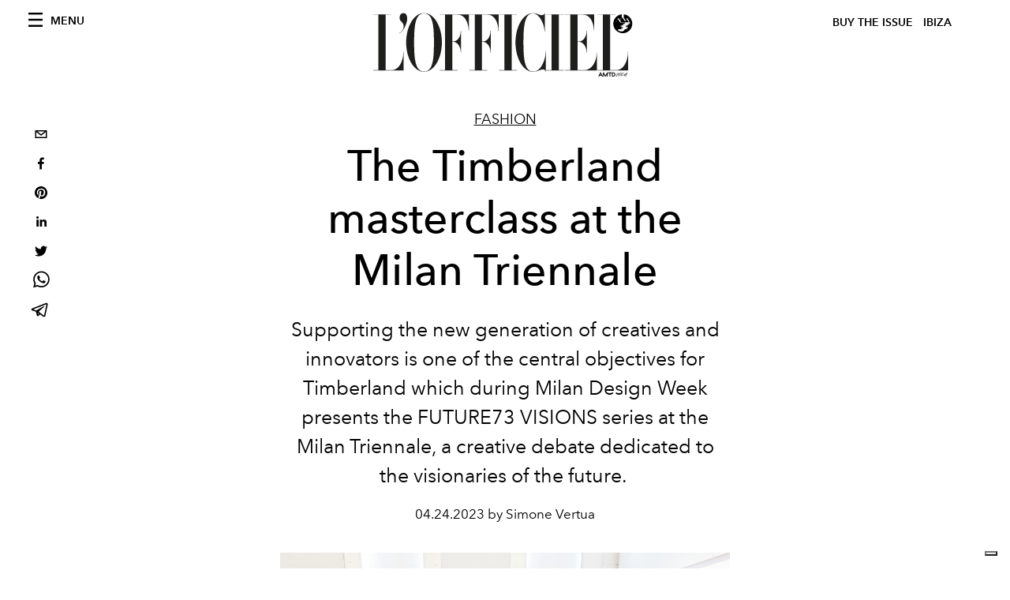

--- FILE ---
content_type: text/html; charset=utf-8
request_url: https://www.lofficielibiza.com/_next/data/ab7da73021c0e35be725273e60e99a62aea004af/en.json
body_size: 11426
content:
{"pageProps":{"preview":false,"subscription":{"enabled":false,"initialData":{"magazines":[{"id":"DqjURSGSTUOio7gfxW6oNQ","externalUrl":"","title":"L'Officiel Ibiza n.4 Cover by Rossy de Palma","coverImage":{"alt":"Cover by Rossy de Palma","width":1080,"height":1350,"smartTags":[],"url":"https://www.datocms-assets.com/70938/1750929340-cover_digital_rossy.jpg?auto=format%2Ccompress&cs=srgb"}},{"id":"GI-uq87IQte4iIYENKTe6A","externalUrl":"","title":"L'Officiel Ibiza n.4 Cover by Solomun","coverImage":{"alt":"Cover by Solomun","width":2250,"height":2813,"smartTags":["publication","book","adult","male","man","person","coat","blazer","jacket","head"],"url":"https://www.datocms-assets.com/70938/1751445994-cover_digital_solomun.jpg?auto=format%2Ccompress&cs=srgb"}},{"id":"Z0l8cNDNRzyX7B1CowEGyA","externalUrl":"","title":"L'Officiel Ibiza n.4 Cover by Orlando Bloom","coverImage":{"alt":"Cover by Orlando Bloom","width":2250,"height":2813,"smartTags":["coat","person","photography","portrait","fashion","publication","formal wear","suit","beach","glove"],"url":"https://www.datocms-assets.com/70938/1753254092-cover_digital_orlando.jpg?auto=format%2Ccompress&cs=srgb"}},{"id":"LVfVXjUFQui0ibFDlrWLHQ","externalUrl":"","title":"L'Officiel Ibiza n.4 Cover by Ciara","coverImage":{"alt":"Cover by Ciara","width":2250,"height":2813,"smartTags":["publication","book","adult","female","person","woman","clothing","dress","fashion","formal wear"],"url":"https://www.datocms-assets.com/70938/1753342158-cover_digital_ciara.jpg?auto=format%2Ccompress&cs=srgb"}},{"id":"P_XNWcQuR3KedIL-mXlShw","externalUrl":"","title":"L'Officiel Ibiza n.4 Cover by Burberry","coverImage":{"alt":"Cover by Burberry","width":2250,"height":2813,"smartTags":["publication","clothing","swimwear","adult","female","person","woman","book"],"url":"https://www.datocms-assets.com/70938/1752040328-cover_digital_burberry.jpg?auto=format%2Ccompress&cs=srgb"}},{"id":"RypD8GR8Q5SZol6bilb7AA","externalUrl":"https://buy.stripe.com/4gwg2w13D6ila086or","title":"L'Officiel Ibiza n.2 Cover by Rosalía","coverImage":{"alt":"L'Officiel Ibiza n.2 Cover by Rosalía","width":1544,"height":2048,"smartTags":["clothing","coat","jacket","publication","adult","female","person","woman","magazine"],"url":"https://www.datocms-assets.com/70938/1708609163-by-rosalia.jpg?auto=format%2Ccompress&cs=srgb"}},{"id":"N8QmjdFBT8iIDQeRTEAexw","externalUrl":"https://buy.stripe.com/28o17C6nXgWZgowaEI","title":"L'Officiel Ibiza n.2 Cover by Yves Uro","coverImage":{"alt":"L'Officiel Ibiza n.2 Cover by Yves Uro","width":1544,"height":2048,"smartTags":["book","publication","novel"],"url":"https://www.datocms-assets.com/70938/1708609649-by-yves-uro.jpg?auto=format%2Ccompress&cs=srgb"}},{"id":"aCxN3ke_SKe7qFy7U163Jg","externalUrl":"https://buy.stripe.com/cN2cQk13D0Y14FOdQV","title":"L'Officiel Ibiza n.2 Cover by Matea Brakus","coverImage":{"alt":"L'Officiel Ibiza n.2 Cover by Matea Brakus","width":1544,"height":2048,"smartTags":["publication","swimwear","adult","female","person","woman","necklace","magazine","face","bikini"],"url":"https://www.datocms-assets.com/70938/1708609714-by-matea-brakus.jpg?auto=format%2Ccompress&cs=srgb"}},{"id":"56009786","externalUrl":"https://buy.stripe.com/14keYs9A9ayBego28a","title":"L'Officiel Ibiza n.1 Cover by Maurizio Cattelan","coverImage":{"alt":"L'Officiel Ibiza n.1 Cover by Maurizio Cattelan","width":1080,"height":1350,"smartTags":["person","human"],"url":"https://www.datocms-assets.com/70938/1657091893-36a1e9f2-0ca6-44fd-97b0-ab1e6448d234.jpeg?auto=format%2Ccompress&cs=srgb"}},{"id":"56009787","externalUrl":"https://buy.stripe.com/00g2bG13D225b4c4gg","title":"L'Officiel Ibiza n.1 Cover by Madonna","coverImage":{"alt":"L'Officiel Ibiza n.1 Cover Madonna","width":1080,"height":1350,"smartTags":["advertisement","poster","person","human","sphere","flyer","brochure","paper"],"url":"https://www.datocms-assets.com/70938/1657809049-lofficiel-ibiza-madonna-cover-photograph-by-ricardo-gomes-artwork-and-collage-by-portis-wasp.jpg?auto=format%2Ccompress&cs=srgb"}}],"homepage":{"id":"14127197","featuredArticleSection":[{"featuredArticle":{"id":"WCi_iQHRQfKImA5d9TEsuw","originalPublicationDate":"2025-12-24T00:00:00+01:00","_firstPublishedAt":"2025-12-24T09:05:46+01:00","publishedAuthorName":"Faye Browne Hair at Moda Management","editorName":"Faye Browne Hair at Moda Management","slug":"the-glow-of-nostalgia-why-christmas-skin-is-the-only-gift-wrap-you-need","title":"The Glow of Nostalgia: Why Christmas Skin is the Only Gift Wrap You Need","abstract":"<p><span>There&rsquo;s something about those metallic gift bows from childhood Christmas - the ones that came in crinkled bags, emerald, ruby and rose gold - that </span>feels<span> like pure magic. This season, forget the perfectly curated aesthetic. The beauty story is in that dewy, luminous skin that catches the light like wrapping paper under the tree.</span></p>","category":{"id":"22917801","slug":"ibiza","title":"Ibiza "},"previewImage":{"alt":null,"smartTags":["face","head","person","photography","portrait","hat","accessories","cap","jewelry","finger"],"title":null,"urlBig":"https://www.datocms-assets.com/70938/1766482722-3-2.jpg?auto=format%2Ccompress&cs=srgb&fit=crop&h=800&w=2560","urlMedium":"https://www.datocms-assets.com/70938/1766482722-3-2.jpg?auto=format%2Ccompress&cs=srgb&fit=crop&h=660&w=868","urlSmall":"https://www.datocms-assets.com/70938/1766482722-3-2.jpg?auto=format%2Ccompress&cs=srgb&fit=crop&h=468&w=666"},"postCover":[{}]},"relatedArticles":[{"id":"FgADh3wJS2et3St-OIEicA","originalPublicationDate":"2025-12-22T00:00:00+01:00","_firstPublishedAt":"2025-12-22T11:30:56+01:00","publishedAuthorName":"Barbara Bonner","editorName":"Barbara Bonner","slug":"casual-dining-during-the-festive-in-betweens","title":"Casual Dining During the Festive In-Betweens","abstract":"<p>Between the formality of Christmas lunches and the choreography of New Year&rsquo;s Eve dinners, there is another way of celebrating taking shape. These are the meals arranged without ceremony &ndash; spontaneous lunches, long afternoons with friends, dinners that grow as more chairs are pulled up to the table.</p>","category":{"id":"22917801","slug":"ibiza","title":"Ibiza "},"previewImage":{"alt":null,"smartTags":["food","food presentation","plate","meal","dish","cup","dining table","table","meat","mutton"],"title":null,"urlBig":"https://www.datocms-assets.com/70938/1766226163-whatsapp-image-2025-12-19-at-12-43-49.jpeg?auto=format%2Ccompress&cs=srgb&fit=crop&h=800&w=2560","urlMedium":"https://www.datocms-assets.com/70938/1766226163-whatsapp-image-2025-12-19-at-12-43-49.jpeg?auto=format%2Ccompress&cs=srgb&fit=crop&h=660&w=868","urlSmall":"https://www.datocms-assets.com/70938/1766226163-whatsapp-image-2025-12-19-at-12-43-49.jpeg?auto=format%2Ccompress&cs=srgb&fit=crop&h=468&w=666"},"postCover":[{}]},{"id":"F2pEToxNTEOBiWprO84bRw","originalPublicationDate":"2025-12-20T00:00:00+01:00","_firstPublishedAt":"2025-12-20T10:57:24+01:00","publishedAuthorName":"Faye Browne ","editorName":"Faye Browne ","slug":"a-festive-forest-feast-where-mediterranean-warmth-meets-woodland-magic","title":"A Festive Forest Feast ","abstract":"<p>Deep in the White Isles forest, candlelight danced between ancient trees and Nordic foliage draped like nature&rsquo;s own garland for an enchanting Christmas gathering.</p>","category":{"id":"22917801","slug":"ibiza","title":"Ibiza "},"previewImage":{"alt":null,"smartTags":["dining table","furniture","table","tablecloth","dining room","indoors","candle","person","dog","pet"],"title":null,"urlBig":"https://www.datocms-assets.com/70938/1765974195-i-sxtf_carmengplopez-55.jpg?auto=format%2Ccompress&cs=srgb&fit=crop&h=800&w=2560","urlMedium":"https://www.datocms-assets.com/70938/1765974195-i-sxtf_carmengplopez-55.jpg?auto=format%2Ccompress&cs=srgb&fit=crop&h=660&w=868","urlSmall":"https://www.datocms-assets.com/70938/1765974195-i-sxtf_carmengplopez-55.jpg?auto=format%2Ccompress&cs=srgb&fit=crop&h=468&w=666"},"postCover":[{}]},{"id":"SfkpO-YYQF6jnKKtaVWvPA","originalPublicationDate":"2025-12-10T00:00:00+01:00","_firstPublishedAt":"2025-12-08T10:54:42+01:00","publishedAuthorName":"Anna Unwin, Interior Design Editor, L’Officiel Ibiza","editorName":"Anna Unwin, Interior Design Editor, L’Officiel Ibiza","slug":"winter-interiors-in-ibiza-natural-textural-refined","title":"Winter Interiors in Ibiza: Natural, Textural, Refined","abstract":"<p>Winter in Ibiza has a quiet, measured pace. The terraces are still, the landscape softens into muted greens and earthy browns and interiors respond with a sense of calm, warmth and tactility. This is a season for considered layering, where natural materials and subtle sensory touches define a space with effortless elegance.</p>","category":{"id":"22917801","slug":"ibiza","title":"Ibiza "},"previewImage":{"alt":null,"smartTags":["christmas","christmas decorations","festival","christmas tree","candle","plant","tree","bed","furniture"],"title":null,"urlBig":"https://www.datocms-assets.com/70938/1764925830-img_4792.jpeg?auto=format%2Ccompress&cs=srgb&fit=crop&h=800&w=2560","urlMedium":"https://www.datocms-assets.com/70938/1764925830-img_4792.jpeg?auto=format%2Ccompress&cs=srgb&fit=crop&h=660&w=868","urlSmall":"https://www.datocms-assets.com/70938/1764925830-img_4792.jpeg?auto=format%2Ccompress&cs=srgb&fit=crop&h=468&w=666"},"postCover":[{}]}]}],"seo":[{"attributes":null,"content":"L'Officiel Ibiza","tag":"title"},{"attributes":{"property":"og:title","content":"L'Officiel Ibiza"},"content":null,"tag":"meta"},{"attributes":{"name":"twitter:title","content":"L'Officiel Ibiza"},"content":null,"tag":"meta"},{"attributes":{"name":"description","content":"Born in Paris and raised in the Balearics, L’OFFICIEL IBIZA is part of a leading global network of fashion, beauty, and lifestyle publications. It offers visually beautiful, thought-provoking editorials and fashion stories that capture the conscious, creative and diverse international community of Ibiza and the island’s rich cultural heritage."},"content":null,"tag":"meta"},{"attributes":{"property":"og:description","content":"Born in Paris and raised in the Balearics, L’OFFICIEL IBIZA is part of a leading global network of fashion, beauty, and lifestyle publications. It offers visually beautiful, thought-provoking editorials and fashion stories that capture the conscious, creative and diverse international community of Ibiza and the island’s rich cultural heritage."},"content":null,"tag":"meta"},{"attributes":{"name":"twitter:description","content":"Born in Paris and raised in the Balearics, L’OFFICIEL IBIZA is part of a leading global network of fashion, beauty, and lifestyle publications. It offers visually beautiful, thought-provoking editorials and fashion stories that capture the conscious, creative and diverse international community of Ibiza and the island’s rich cultural heritage."},"content":null,"tag":"meta"},{"attributes":{"property":"og:locale","content":"en"},"content":null,"tag":"meta"},{"attributes":{"property":"og:type","content":"website"},"content":null,"tag":"meta"},{"attributes":{"property":"article:modified_time","content":"2025-12-24T08:06:29Z"},"content":null,"tag":"meta"},{"attributes":{"name":"twitter:card","content":"summary"},"content":null,"tag":"meta"}],"homepageBlocks":[{"id":"WuZzQdi2SdCttAfXFyHMTA","__typename":"LatestArticleRecord","sectionTitle":"Latest Articles","blockRank":1},{"id":"KnS1CIk0QsS665xWob2MEw","__typename":"TwoArticleAndAdvRecord","sectionTitle":"Culture","featuredArticles":[{"id":"cgHPDUS-RS2w_cBhjN_NwA","originalPublicationDate":"2025-04-30T08:13:15+02:00","_firstPublishedAt":"2025-04-30T08:43:53+02:00","publishedAuthorName":"Ludovica Crespi-Pallavicini","editorName":"Ludovica Crespi-Pallavicini","slug":"emily-in-paris-5-preview-cast-release-2025-rome-paris-video","title":"Emily in Paris 5, the fifth season returns to Rome: the cast and the plot","abstract":"<p data-start=\"116\" data-end=\"270\" class=\"\">New loves, intrigues and adventures. <em data-start=\"86\" data-end=\"104\">Emily in Paris 5</em> returns between Rome and Paris.</p>","category":{"id":"55639114","slug":"culture","title":"Culture "},"previewImage":{"alt":null,"smartTags":[],"title":null,"urlBig":"https://www.datocms-assets.com/70938/1745953565-1745929405-eip_410_unit_00397r.webp?auto=format%2Ccompress&crop=focalpoint&cs=srgb&fit=crop&fp-x=0.49&fp-y=0.43&h=800&w=2560","urlMedium":"https://www.datocms-assets.com/70938/1745953565-1745929405-eip_410_unit_00397r.webp?auto=format%2Ccompress&crop=focalpoint&cs=srgb&fit=crop&fp-x=0.49&fp-y=0.43&h=660&w=868","urlSmall":"https://www.datocms-assets.com/70938/1745953565-1745929405-eip_410_unit_00397r.webp?auto=format%2Ccompress&crop=focalpoint&cs=srgb&fit=crop&fp-x=0.49&fp-y=0.43&h=468&w=666"},"postCover":[{}]},{"id":"JQ3A8RBNSv6Ah0l_n9oZsg","originalPublicationDate":"2025-04-29T08:45:29+02:00","_firstPublishedAt":"2025-04-29T08:57:12+02:00","publishedAuthorName":"Alessandro Viapiana","editorName":"Alessandro Viapiana","slug":"bridgerton-4-release-date-cast-plot-and-news-of-the-fourth-season","title":"Bridgerton 4: release date, cast, plot and all the news about the fourth season","abstract":"<p data-start=\"249\" data-end=\"567\" class=\"\">Who will Benedict fall in love with? And Lady Violet? The fourth season of <strong data-start=\"271\" data-end=\"285\">Bridgerton</strong> is now a certainty. Officially confirmed by Netflix already in 2021, the series will continue to adapt Julia Quinn&#39;s novels, introducing new characters and further developing the family stories that have conquered millions of viewers.</p>","category":{"id":"55639114","slug":"culture","title":"Culture "},"previewImage":{"alt":null,"smartTags":[],"title":null,"urlBig":"https://www.datocms-assets.com/70938/1745853889-1745841886-bridgerton-4-data-di-uscita-cast-trama-e-novita-della-quarta-stagione4.webp?auto=format%2Ccompress&crop=focalpoint&cs=srgb&fit=crop&fp-x=0.5&fp-y=0.41&h=800&w=2560","urlMedium":"https://www.datocms-assets.com/70938/1745853889-1745841886-bridgerton-4-data-di-uscita-cast-trama-e-novita-della-quarta-stagione4.webp?auto=format%2Ccompress&crop=focalpoint&cs=srgb&fit=crop&fp-x=0.5&fp-y=0.41&h=660&w=868","urlSmall":"https://www.datocms-assets.com/70938/1745853889-1745841886-bridgerton-4-data-di-uscita-cast-trama-e-novita-della-quarta-stagione4.webp?auto=format%2Ccompress&crop=focalpoint&cs=srgb&fit=crop&fp-x=0.5&fp-y=0.41&h=468&w=666"},"postCover":[{}]}]},{"id":"180586896","__typename":"ThreeArticlesGalleryRecord","sectionTitle":"Covers ","background":false,"featuredArticles":[{"id":"cG4vE1IfRmGlUyXTTwp4cg","originalPublicationDate":"2025-07-02T00:00:00+02:00","_firstPublishedAt":"2025-07-02T12:32:05+02:00","publishedAuthorName":"L’OFFICIEL Ibiza. Text Christopher English – Photography Simone Cossettini – Styling Ilaria Norsa – Art direction Andrea Masullo","editorName":"L’OFFICIEL Ibiza. Text Christopher English – Photography Simone Cossettini – Styling Ilaria Norsa – Art direction Andrea Masullo","slug":"the-quiet-architect-of-dancefloor-alchemy","title":"The Quiet Architect of Dancefloor Alchemy","abstract":"<p><i>A man grounded in </i><span><i>rituals</i></span><i>, but open to the unknown. </i><i>SOLOMUN's musical journey brings deeper </i><span><i>emotions to dancefloors</i></span></p>","category":{"id":"22917801","slug":"ibiza","title":"Ibiza "},"previewImage":{"alt":null,"smartTags":["blazer","coat","jacket","suit","adult","male","man","person","head","portrait"],"title":"Suit, MSGM. OPENING PAGES—Sweatshirt, NEIL BARRETT; pants, COMME DES GARÇONS.","urlBig":"https://www.datocms-assets.com/70938/1751446289-sc_l-officielibiza_solomun_18-06-2025_pola_2744_high_def-1.jpeg?auto=format%2Ccompress&cs=srgb&fit=crop&h=800&w=2560","urlMedium":"https://www.datocms-assets.com/70938/1751446289-sc_l-officielibiza_solomun_18-06-2025_pola_2744_high_def-1.jpeg?auto=format%2Ccompress&cs=srgb&fit=crop&h=660&w=868","urlSmall":"https://www.datocms-assets.com/70938/1751446289-sc_l-officielibiza_solomun_18-06-2025_pola_2744_high_def-1.jpeg?auto=format%2Ccompress&cs=srgb&fit=crop&h=468&w=666"},"postCover":[{}]},{"id":"Oo57fZCuS8OjJCQR81pU_g","originalPublicationDate":"2025-06-26T00:00:00+02:00","_firstPublishedAt":"2025-06-26T12:02:36+02:00","publishedAuthorName":" Ilaria Solari","editorName":"Ilaria Solari","slug":"two-islands-making-love","title":"Two Islands Making Love","abstract":"<p>Rossy de Palma and Filip Custic co-created a live artistic performance in their first project together. A unique moment of joy, life, connection for the exclusive collector&rsquo;s cover of L'OFFICIEL IBIZA</p>","category":{"id":"22917801","slug":"ibiza","title":"Ibiza "},"previewImage":{"alt":null,"smartTags":[],"title":"Photography by Filip Custic","urlBig":"https://www.datocms-assets.com/70938/1750855564-cover-rossy-de-palma.tif?auto=format%2Ccompress&crop=focalpoint&cs=srgb&fit=crop&fp-x=0.48&fp-y=0.27&h=800&w=2560","urlMedium":"https://www.datocms-assets.com/70938/1750855564-cover-rossy-de-palma.tif?auto=format%2Ccompress&crop=focalpoint&cs=srgb&fit=crop&fp-x=0.48&fp-y=0.27&h=660&w=868","urlSmall":"https://www.datocms-assets.com/70938/1750855564-cover-rossy-de-palma.tif?auto=format%2Ccompress&crop=focalpoint&cs=srgb&fit=crop&fp-x=0.48&fp-y=0.27&h=468&w=666"},"postCover":[{}]},{"id":"GjV-tCxdQ2Cr6ATSg_LpZQ","originalPublicationDate":"2025-07-10T00:00:00+02:00","_firstPublishedAt":"2025-07-10T10:55:16+02:00","publishedAuthorName":"L´OFFICIEL IBIZA  Photography Simone Cossettini  -  Styling Ilaria Norsa","editorName":"L´OFFICIEL IBIZA  Photography Simone Cossettini  -  Styling Ilaria Norsa","slug":"summer-check","title":"Summer Check","abstract":"<p>Burberry's iconic print ignites Ibiza shores.</p>","category":{"id":"22917801","slug":"ibiza","title":"Ibiza "},"previewImage":{"alt":null,"smartTags":["clothing","swimwear","adult","female","person","woman","beachwear","hat","photography","portrait"],"title":null,"urlBig":"https://www.datocms-assets.com/70938/1752040932-sc_l-officielibiza_burberry_17-06-2025_07_0373_high_def.jpeg?auto=format%2Ccompress&crop=focalpoint&cs=srgb&fit=crop&fp-x=0.5&fp-y=0.27&h=800&w=2560","urlMedium":"https://www.datocms-assets.com/70938/1752040932-sc_l-officielibiza_burberry_17-06-2025_07_0373_high_def.jpeg?auto=format%2Ccompress&crop=focalpoint&cs=srgb&fit=crop&fp-x=0.5&fp-y=0.27&h=660&w=868","urlSmall":"https://www.datocms-assets.com/70938/1752040932-sc_l-officielibiza_burberry_17-06-2025_07_0373_high_def.jpeg?auto=format%2Ccompress&crop=focalpoint&cs=srgb&fit=crop&fp-x=0.5&fp-y=0.27&h=468&w=666"},"postCover":[{}]}]},{"id":"55343978","sectionTitle":"Portraits","__typename":"BigArticleRecord","article":{"id":"JfZ1L0wyTpOqpjKJIvT9tw","originalPublicationDate":"2025-09-05T11:45:39+02:00","_firstPublishedAt":"2024-07-12T09:18:07+02:00","publishedAuthorName":"Giampietro Baudo","editorName":"Giampietro Baudo","slug":"giorgio-armani-remembered-in-the-l-officiel-archives","title":"Giorgio Armani Remembered in the L’OFFICIEL Archives","abstract":"<div class=\"flex flex-grow flex-col max-w-full\"><div data-message-author-role=\"assistant\" data-message-id=\"bb5b5d8d-344c-4e2b-8e3d-b712501a46b3\" dir=\"auto\" class=\"min-h-[20px] text-message flex flex-col items-start whitespace-pre-wrap break-words [.text-message+&amp;]:mt-5 juice:w-full juice:items-end overflow-x-auto gap-2\"><div class=\"flex w-full flex-col gap-1 juice:empty:hidden juice:first:pt-[3px]\"><div class=\"markdown prose w-full break-words dark:prose-invert light\"><p> For over half a century, Giorgio Armani has been an undisputed protagonist of fashion. Revolutionizing contemporary custom, his work represents an elegant fusion between the classic and the deconstructed modern.</p></div></div></div></div>","category":{"id":"22916292","slug":"portraits","title":"Portraits "},"previewImage":{"alt":null,"smartTags":["publication","book","person","face","head"],"title":null,"urlBig":"https://www.datocms-assets.com/70938/1720767773-1720687907-giorgio-armani-90-anni-foto-servizi-moda-copertina-lofficiel-23-edited.png?auto=format%2Ccompress&cs=srgb&fit=crop&h=800&w=2560","urlMedium":"https://www.datocms-assets.com/70938/1720767773-1720687907-giorgio-armani-90-anni-foto-servizi-moda-copertina-lofficiel-23-edited.png?auto=format%2Ccompress&cs=srgb&fit=crop&h=660&w=868","urlSmall":"https://www.datocms-assets.com/70938/1720767773-1720687907-giorgio-armani-90-anni-foto-servizi-moda-copertina-lofficiel-23-edited.png?auto=format%2Ccompress&cs=srgb&fit=crop&h=468&w=666"},"postCover":[{}]}},{"id":"21209670","sectionTitle":"Fashion","__typename":"BigArticleRecord","article":{"id":"Kv92o60TQMSUytUZCUKHPg","originalPublicationDate":"2025-04-30T08:34:08+02:00","_firstPublishedAt":"2025-04-30T08:34:38+02:00","publishedAuthorName":"Pauline Borgogno","editorName":"Pauline Borgogno","slug":"chanel-cruise-collection-light-cinematographic-elegant-cruise","title":"At Chanel, a luminous, cinematic and resolutely elegant Cruise collection","abstract":"<p>The French fashion house unveiled a luminous collection at the Villa d&#39;Este, combining glamour and dolce vita.</p>","category":{"id":"14096140","slug":"fashion","title":"Fashion"},"previewImage":{"alt":null,"smartTags":["como","plant","potted plant","adult","female","person","woman","handbag","shoe","high heel","desk"],"title":null,"urlBig":"https://www.datocms-assets.com/70938/1745953536-1745951146-gettyimages-2212550606.jpg?auto=format%2Ccompress&crop=focalpoint&cs=srgb&fit=crop&fp-x=0.51&fp-y=0.31&h=800&w=2560","urlMedium":"https://www.datocms-assets.com/70938/1745953536-1745951146-gettyimages-2212550606.jpg?auto=format%2Ccompress&crop=focalpoint&cs=srgb&fit=crop&fp-x=0.51&fp-y=0.31&h=660&w=868","urlSmall":"https://www.datocms-assets.com/70938/1745953536-1745951146-gettyimages-2212550606.jpg?auto=format%2Ccompress&crop=focalpoint&cs=srgb&fit=crop&fp-x=0.51&fp-y=0.31&h=468&w=666"},"postCover":[{}]}},{"id":"25818907","__typename":"ThreeArticlesGalleryRecord","sectionTitle":"Fashion","background":false,"featuredArticles":[{"id":"d0XSM2EwTb-B8B_84I9Jwg","originalPublicationDate":"2025-04-30T08:54:55+02:00","_firstPublishedAt":"2025-04-30T08:40:22+02:00","publishedAuthorName":"Alessandro Viapiana","editorName":"Alessandro Viapiana","slug":"chanel-cruise-2026-lake-como-guest-looks-photos-celebrities","title":"Chanel Cruise 2026: all the looks of the guests at the show on Lake Como","abstract":"<p>Chanel&#39;s Cruise 2026 show takes place at Villa d&#39;Este. Celebrities from all over the world are coming to Lake Como for the <em>destination show</em> .</p>","category":{"id":"14096140","slug":"fashion","title":"Fashion"},"previewImage":{"alt":null,"smartTags":["keira knightley","vip","virgile guinard","costume","person","dress","fashion","formal wear","gown","adult","female","woman","glasses"],"title":null,"urlBig":"https://www.datocms-assets.com/70938/1745953548-1745945436-chanel-keira-knighley-sfilata-lago-di-como-2026-cruise-2.jpg?auto=format%2Ccompress&crop=focalpoint&cs=srgb&fit=crop&fp-x=0.49&fp-y=0.23&h=800&w=2560","urlMedium":"https://www.datocms-assets.com/70938/1745953548-1745945436-chanel-keira-knighley-sfilata-lago-di-como-2026-cruise-2.jpg?auto=format%2Ccompress&crop=focalpoint&cs=srgb&fit=crop&fp-x=0.49&fp-y=0.23&h=660&w=868","urlSmall":"https://www.datocms-assets.com/70938/1745953548-1745945436-chanel-keira-knighley-sfilata-lago-di-como-2026-cruise-2.jpg?auto=format%2Ccompress&crop=focalpoint&cs=srgb&fit=crop&fp-x=0.49&fp-y=0.23&h=468&w=666"},"postCover":[{}]},{"id":"O6xQc_JWTqi6xm072s7CeA","originalPublicationDate":"2025-04-30T08:24:44+02:00","_firstPublishedAt":"2025-04-30T08:37:17+02:00","publishedAuthorName":"Pauline Borgogno","editorName":"Pauline Borgogno","slug":"coco-gauff-embodies-sporty-elegance-for-new-balance-x-miu-miu","title":"Coco Gauff embodies sporty elegance for New Balance x Miu Miu","abstract":"<p><span>The American tennis player unveils a collection combining performance and style on and off the court.</span></p>","category":{"id":"14096140","slug":"fashion","title":"Fashion"},"previewImage":{"alt":null,"smartTags":["coat","jacket","blazer","long sleeve","sleeve","sweater","person","vest","hoodie","sweatshirt"],"title":null,"urlBig":"https://www.datocms-assets.com/70938/1745953597-1745872597-new-balance-x-miu-miu-with-coco-gauff_roma-2.jpeg?auto=format%2Ccompress&crop=focalpoint&cs=srgb&fit=crop&fp-x=0.5&fp-y=0.29&h=800&w=2560","urlMedium":"https://www.datocms-assets.com/70938/1745953597-1745872597-new-balance-x-miu-miu-with-coco-gauff_roma-2.jpeg?auto=format%2Ccompress&crop=focalpoint&cs=srgb&fit=crop&fp-x=0.5&fp-y=0.29&h=660&w=868","urlSmall":"https://www.datocms-assets.com/70938/1745953597-1745872597-new-balance-x-miu-miu-with-coco-gauff_roma-2.jpeg?auto=format%2Ccompress&crop=focalpoint&cs=srgb&fit=crop&fp-x=0.5&fp-y=0.29&h=468&w=666"},"postCover":[{}]},{"id":"LjEe67IES_WNR_oZG0mt6w","originalPublicationDate":"2025-04-30T08:15:05+02:00","_firstPublishedAt":"2025-04-30T08:55:18+02:00","publishedAuthorName":"Pauline Borgogno","editorName":"Pauline Borgogno","slug":"belledonne-when-alpine-craftsmanship-reinvents-contemporary-shoes","title":"Belledonne: when Alpine craftsmanship reinvents contemporary footwear","abstract":"<p>Between alpine heritage and urban demands, Belledonne elevates footwear to an art of living.</p>","category":{"id":"14096140","slug":"fashion","title":"Fashion"},"previewImage":{"alt":null,"smartTags":["person","clothing","footwear","shoe","jumping"],"title":null,"urlBig":"https://www.datocms-assets.com/70938/1745994486-1745952303-belledonne-fevrier-20250153.jpg?auto=format%2Ccompress&crop=focalpoint&cs=srgb&fit=crop&fp-x=0.48&fp-y=0.29&h=800&w=2560","urlMedium":"https://www.datocms-assets.com/70938/1745994486-1745952303-belledonne-fevrier-20250153.jpg?auto=format%2Ccompress&crop=focalpoint&cs=srgb&fit=crop&fp-x=0.48&fp-y=0.29&h=660&w=868","urlSmall":"https://www.datocms-assets.com/70938/1745994486-1745952303-belledonne-fevrier-20250153.jpg?auto=format%2Ccompress&crop=focalpoint&cs=srgb&fit=crop&fp-x=0.48&fp-y=0.29&h=468&w=666"},"postCover":[{}]}]},{"id":"26124981","sectionTitle":"Art","__typename":"BigArticleRecord","article":{"id":"QhsRK1KPQj6I5Bw6zy7xgg","originalPublicationDate":"2025-04-30T08:43:45+02:00","_firstPublishedAt":"2025-04-30T08:52:21+02:00","publishedAuthorName":"Fabia Di Drusco","editorName":"Fabia Di Drusco","slug":"art-deco-centenary-exhibitions-fashion-jewellery-works-design-artists","title":"Art Deco Centenary 1925-2025: History, Exhibitions and Contemporary Influences in Fashion","abstract":"<p class=\"p1\">The <strong data-start=\"260\" data-end=\"274\">centenary</strong> of the great <strong data-start=\"288\" data-end=\"361\">Exposition Internationale des Arts Décoratifs et Industriels modernes</strong> held in Paris in <strong data-start=\"375\" data-end=\"383\">1925</strong> is an opportunity to rediscover a <strong data-start=\"417\" data-end=\"426\">style</strong> that has never ceased to fascinate <strong data-start=\"464\" data-end=\"481\">collectors</strong> , <strong data-start=\"483\" data-end=\"495\">designers</strong> and <strong data-start=\"498\" data-end=\"510\">creatives</strong> .</p>","category":{"id":"22716244","slug":"art","title":"Art"},"previewImage":{"alt":null,"smartTags":["articrom new curva patinata","art","painting","adult","female","person","woman","footwear","shoe","jewelry","necklace"],"title":null,"urlBig":"https://www.datocms-assets.com/70938/1745853874-1745417107-the-neverending-legacy-of-art-deco13.jpg?auto=format%2Ccompress&crop=focalpoint&cs=srgb&fit=crop&fp-x=0.49&fp-y=0.32&h=800&w=2560","urlMedium":"https://www.datocms-assets.com/70938/1745853874-1745417107-the-neverending-legacy-of-art-deco13.jpg?auto=format%2Ccompress&crop=focalpoint&cs=srgb&fit=crop&fp-x=0.49&fp-y=0.32&h=660&w=868","urlSmall":"https://www.datocms-assets.com/70938/1745853874-1745417107-the-neverending-legacy-of-art-deco13.jpg?auto=format%2Ccompress&crop=focalpoint&cs=srgb&fit=crop&fp-x=0.49&fp-y=0.32&h=468&w=666"},"postCover":[{}]}},{"id":"56060274","__typename":"TwoArticleRecord","sectionTitle":"Travel ","landscapeOrientation":false,"featuredArticles":[{"id":"Qli0g_YwRhOdyex5Doi1Lw","originalPublicationDate":"2025-04-29T08:15:37+02:00","_firstPublishedAt":"2025-04-29T08:14:30+02:00","publishedAuthorName":"Rose Erdemer","editorName":"Rose Erdemer","slug":"es-saadi-marrakech-elegance-rediscovers-its-setting-with-lagoon-garden","title":"Es Saadi Marrakech: elegance finds its setting with Lagon & Jardin","abstract":"<p><span style=\"font-weight: 400;\">Es Saadi Palace, emblem of the Hivernage district, has shone for several generations as a haven of oriental refinement.</span></p>","category":{"id":"56057050","slug":"travel","title":"Travel"},"previewImage":{"alt":null,"smartTags":["building","housing","villa","hotel","resort","outdoors","pool","city","swimming pool","summer"],"title":null,"urlBig":"https://www.datocms-assets.com/70938/1745603047-1745526803-es-saadi-marrakech-3.png?auto=format%2Ccompress&crop=focalpoint&cs=srgb&fit=crop&fp-x=0.51&fp-y=0.64&h=800&w=2560","urlMedium":"https://www.datocms-assets.com/70938/1745603047-1745526803-es-saadi-marrakech-3.png?auto=format%2Ccompress&crop=focalpoint&cs=srgb&fit=crop&fp-x=0.51&fp-y=0.64&h=660&w=868","urlSmall":"https://www.datocms-assets.com/70938/1745603047-1745526803-es-saadi-marrakech-3.png?auto=format%2Ccompress&crop=focalpoint&cs=srgb&fit=crop&fp-x=0.51&fp-y=0.64&h=468&w=666"},"postCover":[{}]},{"id":"VTUBkstsTqu0vGJAGhwyGg","originalPublicationDate":"2025-04-28T07:35:19+02:00","_firstPublishedAt":"2025-04-28T09:35:05+02:00","publishedAuthorName":"Jean-Pierre Chanial","editorName":"Pauline Borgogno","slug":"dubai-ultimate-at-atlantis-the-royal","title":"Ultimate Dubai at Atlantis The Royal","abstract":"<p><span style=\"font-weight: 400;\">We thought the emirate had delivered on all its extravagances. Wrong. Atlantis is rising to the challenge with a new address that takes its flamboyance up a notch. The Royal hotel is a resounding success, and it&#39;s always full.</span></p>","category":{"id":"56057050","slug":"travel","title":"Travel"},"previewImage":{"alt":null,"smartTags":["city","urban","condo","high rise","waterfront","metropolis","apartment building","resort","land","sea"],"title":null,"urlBig":"https://www.datocms-assets.com/70938/1745562661-1745499595-l-atlantis-the-royal-encore-plus-spectaculaire-de-nuit.jpg?auto=format%2Ccompress&cs=srgb&fit=crop&h=800&w=2560","urlMedium":"https://www.datocms-assets.com/70938/1745562661-1745499595-l-atlantis-the-royal-encore-plus-spectaculaire-de-nuit.jpg?auto=format%2Ccompress&cs=srgb&fit=crop&h=660&w=868","urlSmall":"https://www.datocms-assets.com/70938/1745562661-1745499595-l-atlantis-the-royal-encore-plus-spectaculaire-de-nuit.jpg?auto=format%2Ccompress&cs=srgb&fit=crop&h=468&w=666"},"postCover":[{}]}]},{"id":"26119080","sectionTitle":"Design","__typename":"BigArticleRecord","article":{"id":"OgRJeONVScS_Xrg2YEmkEg","originalPublicationDate":"2025-04-26T07:55:31+02:00","_firstPublishedAt":"2025-04-26T10:01:02+02:00","publishedAuthorName":"Pauline Borgogno","editorName":"Pauline Borgogno","slug":"exhibition-dior-enchanting-gardens-nature-at-the-heart-of-creation","title":"\"Dior, Enchanting Gardens\" Exhibition: Nature at the Heart of Creation","abstract":"<p>The Christian Dior Museum explores the founding floral inspiration of the House of Dior.</p>","category":{"id":"23486019","slug":"design","title":"Design"},"previewImage":{"alt":null,"smartTags":[],"title":null,"urlBig":"https://www.datocms-assets.com/70938/1745562646-1745501462-poster-dior-jardins-enchanteurs-granville-credit-photo-christian-dior-parfums-2.jpg?auto=format%2Ccompress&crop=focalpoint&cs=srgb&fit=crop&fp-x=0.5&fp-y=0.32&h=800&w=2560","urlMedium":"https://www.datocms-assets.com/70938/1745562646-1745501462-poster-dior-jardins-enchanteurs-granville-credit-photo-christian-dior-parfums-2.jpg?auto=format%2Ccompress&crop=focalpoint&cs=srgb&fit=crop&fp-x=0.5&fp-y=0.32&h=660&w=868","urlSmall":"https://www.datocms-assets.com/70938/1745562646-1745501462-poster-dior-jardins-enchanteurs-granville-credit-photo-christian-dior-parfums-2.jpg?auto=format%2Ccompress&crop=focalpoint&cs=srgb&fit=crop&fp-x=0.5&fp-y=0.32&h=468&w=666"},"postCover":[{}]}},{"id":"26113738","__typename":"TwoArticleRecord","sectionTitle":"Beauty","landscapeOrientation":false,"featuredArticles":[{"id":"MWcuYUzrRbGAknMCiwGDrw","originalPublicationDate":"2025-04-24T08:05:12+02:00","_firstPublishedAt":"2025-04-24T08:26:08+02:00","publishedAuthorName":"Fabia Di Drusco","editorName":"Fabia Di Drusco","slug":"women-perfume-mugler-alien-extraintense-video","title":"Alien Extraintense by Mugler: the new hyper-sensual fragrance by Dominique Ropion","abstract":"<p class=\"p1\">&quot;I wanted to translate carnal attraction, magnetism, to act on the mechanisms of desire,&quot; says nose Dominique Ropion of the new Mugler fragrance, Alien Extraintense.</p>","category":{"id":"24472113","slug":"beauty","title":"Beauty"},"previewImage":{"alt":null,"smartTags":["adult","female","person","woman","purple","photography","portrait","clothing","dress","fashion"],"title":null,"urlBig":"https://www.datocms-assets.com/70938/1745390310-1745319311-profumo-donna-mugler-alien-extraintense.jpg?auto=format%2Ccompress&crop=focalpoint&cs=srgb&fit=crop&fp-x=0.52&fp-y=0.24&h=800&w=2560","urlMedium":"https://www.datocms-assets.com/70938/1745390310-1745319311-profumo-donna-mugler-alien-extraintense.jpg?auto=format%2Ccompress&crop=focalpoint&cs=srgb&fit=crop&fp-x=0.52&fp-y=0.24&h=660&w=868","urlSmall":"https://www.datocms-assets.com/70938/1745390310-1745319311-profumo-donna-mugler-alien-extraintense.jpg?auto=format%2Ccompress&crop=focalpoint&cs=srgb&fit=crop&fp-x=0.52&fp-y=0.24&h=468&w=666"},"postCover":[{}]},{"id":"TXBeJldKQLOeFeENd8iSaA","originalPublicationDate":"2025-04-23T08:59:55+02:00","_firstPublishedAt":"2025-04-23T08:36:48+02:00","publishedAuthorName":"Fabia Di Drusco","editorName":"Fabia Di Drusco","slug":"new-perfumes-women-spring-2025-floral-fruity","title":"The new perfumes of spring 2025","abstract":"<p>Latest generation fruity, not at all syrupy, sheer floral and neo-gourmand.</p>","category":{"id":"24472113","slug":"beauty","title":"Beauty"},"previewImage":{"alt":null,"smartTags":["clothing","dress","person","beachwear","photography","portrait","formal wear","accessories","footwear","shoe"],"title":null,"urlBig":"https://www.datocms-assets.com/70938/1745338664-1744991676-img_0583-2.jpeg?auto=format%2Ccompress&crop=focalpoint&cs=srgb&fit=crop&fp-x=0.5&fp-y=0.34&h=800&w=2560","urlMedium":"https://www.datocms-assets.com/70938/1745338664-1744991676-img_0583-2.jpeg?auto=format%2Ccompress&crop=focalpoint&cs=srgb&fit=crop&fp-x=0.5&fp-y=0.34&h=660&w=868","urlSmall":"https://www.datocms-assets.com/70938/1745338664-1744991676-img_0583-2.jpeg?auto=format%2Ccompress&crop=focalpoint&cs=srgb&fit=crop&fp-x=0.5&fp-y=0.34&h=468&w=666"},"postCover":[{}]}]},{"id":"27572005","sectionTitle":"Ibiza ","__typename":"BigArticleRecord","article":{"id":"Zy_VZ5fuRkeTdI-ZlOEU_w","originalPublicationDate":"2025-02-12T08:00:00+01:00","_firstPublishedAt":"2025-02-12T09:40:04+01:00","publishedAuthorName":"Johanna Carlsson","editorName":"","slug":"love-stories-written-in-the-heartbeat-of-ibiza","title":"Love Stories Written in the Heartbeat of Ibiza","abstract":"<p>Written by the founder of JC Bespoke Events, <a href=\"https://www.lofficielibiza.com/ibiza/ibiza-event-planner-johanna-carlsson-jc-bespoke-my-island\" target=\"_blank\" rel=\"noopener\">Johanna Carlsson</a>.</p>","category":{"id":"22917801","slug":"ibiza","title":"Ibiza "},"previewImage":{"alt":null,"smartTags":["dining table","table","flower","flower arrangement","indoors","chandelier","dining room","person","cup","tabletop"],"title":"Photo by Tali @tali__photography.","urlBig":"https://www.datocms-assets.com/70938/1739265375-p-a-569.jpg?auto=format%2Ccompress&cs=srgb&fit=crop&h=800&w=2560","urlMedium":"https://www.datocms-assets.com/70938/1739265375-p-a-569.jpg?auto=format%2Ccompress&cs=srgb&fit=crop&h=660&w=868","urlSmall":"https://www.datocms-assets.com/70938/1739265375-p-a-569.jpg?auto=format%2Ccompress&cs=srgb&fit=crop&h=468&w=666"},"postCover":[{}]}},{"id":"63966456","__typename":"ThreeArticlesGalleryRecord","sectionTitle":"Soul ","background":false,"featuredArticles":[{"id":"MHZHaZ1iRke14HNkEQn_Hw","originalPublicationDate":"2025-04-28T08:59:04+02:00","_firstPublishedAt":"2025-04-28T09:48:57+02:00","publishedAuthorName":"Bảo Long","editorName":"Phương Uyên","slug":"millennials-and-gen-z-how-different-are-they-in-each-zodiac-sign","title":"How Millennials and Gen Z are Different in Each Zodiac Sign","abstract":"<p><span style=\"font-weight: 400;\">Within the same zodiac sign, the way each generation expresses its personality can be very different, and the generational planet is one of the reasons for that difference. Let&#39;s explore the differences between Millennials and Gen Z in each zodiac sign.</span></p>","category":{"id":"21209674","slug":"soul-spirituality","title":"Soul"},"previewImage":{"alt":null,"smartTags":["person","walking","monk","plant","vegetation","grass","garden","nature","outdoors"],"title":null,"urlBig":"https://www.datocms-assets.com/70938/1745825033-1745719568-7833f274e973f9f62571d3c5ddb6a60b.jpg?auto=format%2Ccompress&cs=srgb&fit=crop&h=800&w=2560","urlMedium":"https://www.datocms-assets.com/70938/1745825033-1745719568-7833f274e973f9f62571d3c5ddb6a60b.jpg?auto=format%2Ccompress&cs=srgb&fit=crop&h=660&w=868","urlSmall":"https://www.datocms-assets.com/70938/1745825033-1745719568-7833f274e973f9f62571d3c5ddb6a60b.jpg?auto=format%2Ccompress&cs=srgb&fit=crop&h=468&w=666"},"postCover":[{}]},{"id":"NYt6OZoJTE2U2EoQCa1IjA","originalPublicationDate":"2025-04-18T10:00:02+02:00","_firstPublishedAt":"2025-04-18T10:49:36+02:00","publishedAuthorName":"Pauline Borgogno","editorName":"Pauline Borgogno","slug":"run-smart-our-best-tips-for-getting-started-in-running","title":"Running smart: our best tips for getting started with running","abstract":"<p>Nhick Mvila, lululemon ambassador, shares his tips for getting started, progressing, and avoiding common mistakes.</p>","category":{"id":"21209674","slug":"soul-spirituality","title":"Soul"},"previewImage":{"alt":null,"smartTags":[],"title":null,"urlBig":"https://www.datocms-assets.com/70938/1744790352-1744663087-df7d7613f8f39532d277f87360c93734dab46740de52c994112110d5c5bf194a.webp?auto=format%2Ccompress&crop=focalpoint&cs=srgb&fit=crop&fp-x=0.5&fp-y=0.28&h=800&w=2560","urlMedium":"https://www.datocms-assets.com/70938/1744790352-1744663087-df7d7613f8f39532d277f87360c93734dab46740de52c994112110d5c5bf194a.webp?auto=format%2Ccompress&crop=focalpoint&cs=srgb&fit=crop&fp-x=0.5&fp-y=0.28&h=660&w=868","urlSmall":"https://www.datocms-assets.com/70938/1744790352-1744663087-df7d7613f8f39532d277f87360c93734dab46740de52c994112110d5c5bf194a.webp?auto=format%2Ccompress&crop=focalpoint&cs=srgb&fit=crop&fp-x=0.5&fp-y=0.28&h=468&w=666"},"postCover":[{}]},{"id":"a7GDReOFQQCMvD3knbuaLA","originalPublicationDate":"2025-04-12T08:53:53+02:00","_firstPublishedAt":"2025-04-12T11:40:10+02:00","publishedAuthorName":"L'OFFICIEL","editorName":"L'OFFICIEL","slug":"pink-full-moon-april-13-2025-meaning-rituals-when-to-see-why","title":"The Meaning of the Pink Full Moon 2025","abstract":"<p>Looking to the sky. On the night between April 13 and 14, it is the moment of the Pink Moon. In an astronomical moment governed by the conjunction (the first in 84 years) between Jupiter and Uranus in the sign of Taurus.</p>","category":{"id":"21209674","slug":"soul-spirituality","title":"Soul"},"previewImage":{"alt":null,"smartTags":["nature","night","outdoors","astronomy","moon","animal","livestock","mammal","sheep"],"title":null,"urlBig":"https://www.datocms-assets.com/70938/1744450089-1713867181-luna-piena-rosa-24-aprile-2024-significato-riti-quando-vedere-perche-2.png?auto=format%2Ccompress&crop=focalpoint&cs=srgb&fit=crop&fp-x=0.5&fp-y=0.36&h=800&w=2560","urlMedium":"https://www.datocms-assets.com/70938/1744450089-1713867181-luna-piena-rosa-24-aprile-2024-significato-riti-quando-vedere-perche-2.png?auto=format%2Ccompress&crop=focalpoint&cs=srgb&fit=crop&fp-x=0.5&fp-y=0.36&h=660&w=868","urlSmall":"https://www.datocms-assets.com/70938/1744450089-1713867181-luna-piena-rosa-24-aprile-2024-significato-riti-quando-vedere-perche-2.png?auto=format%2Ccompress&crop=focalpoint&cs=srgb&fit=crop&fp-x=0.5&fp-y=0.36&h=468&w=666"},"postCover":[{}]}]},{"id":"55402570","__typename":"TwoArticleRecord","sectionTitle":"Music","landscapeOrientation":false,"featuredArticles":[{"id":"XGO8jFXfRe6bfJonI1Ax6g","originalPublicationDate":"2025-04-22T08:46:53+02:00","_firstPublishedAt":"2025-04-22T08:45:03+02:00","publishedAuthorName":"Alessandro Viapiana","editorName":"Alessandro Viapiana","slug":"lana-del-rey-new-album-2025-release-bluebird-henry-come-on-video","title":"Lana Del Rey's Singles \"Bluebird\" and \"Henry, Come On\" Preview New Album","abstract":"<p>The American singer-songwriter&#39;s new album will be released in <strong>May</strong> and will reflect the profound changes the artist has experienced in recent months.</p>","category":{"id":"22716282","slug":"music","title":"Music "},"previewImage":{"alt":null,"smartTags":["face","head","person","photography","portrait","dress","earring","bracelet","lipstick","wedding gown"],"title":null,"urlBig":"https://www.datocms-assets.com/70938/1745043786-1745001931-lana-del-rey-nuovo-album-uscita-data-bluebird.jpg?auto=format%2Ccompress&crop=focalpoint&cs=srgb&fit=crop&fp-x=0.52&fp-y=0.39&h=800&w=2560","urlMedium":"https://www.datocms-assets.com/70938/1745043786-1745001931-lana-del-rey-nuovo-album-uscita-data-bluebird.jpg?auto=format%2Ccompress&crop=focalpoint&cs=srgb&fit=crop&fp-x=0.52&fp-y=0.39&h=660&w=868","urlSmall":"https://www.datocms-assets.com/70938/1745043786-1745001931-lana-del-rey-nuovo-album-uscita-data-bluebird.jpg?auto=format%2Ccompress&crop=focalpoint&cs=srgb&fit=crop&fp-x=0.52&fp-y=0.39&h=468&w=666"},"postCover":[{}]},{"id":"CpzAyTCcRCis3ZMf_zhZjw","originalPublicationDate":"2025-03-27T08:43:41+01:00","_firstPublishedAt":"2025-03-27T09:12:05+01:00","publishedAuthorName":"Pauline Borgogno","editorName":"Pauline Borgogno","slug":"miley-cyrus-returns-with-a-visual-album-something-beautiful","title":"Miley Cyrus returns with a visual album: \"Something Beautiful\"","abstract":"<p><span>The singer returns on May 30 with an immersive project that combines music and haute couture.</span></p>","category":{"id":"22716282","slug":"music","title":"Music "},"previewImage":{"alt":null,"smartTags":[],"title":null,"urlBig":"https://www.datocms-assets.com/70938/1743062782-1742999280-1742982259-img_7818.webp?auto=format%2Ccompress&crop=focalpoint&cs=srgb&fit=crop&fp-x=0.48&fp-y=0.67&h=800&w=2560","urlMedium":"https://www.datocms-assets.com/70938/1743062782-1742999280-1742982259-img_7818.webp?auto=format%2Ccompress&crop=focalpoint&cs=srgb&fit=crop&fp-x=0.48&fp-y=0.67&h=660&w=868","urlSmall":"https://www.datocms-assets.com/70938/1743062782-1742999280-1742982259-img_7818.webp?auto=format%2Ccompress&crop=focalpoint&cs=srgb&fit=crop&fp-x=0.48&fp-y=0.67&h=468&w=666"},"postCover":[{}]}]},{"id":"56060273","__typename":"TwoArticleRecord","sectionTitle":"Food","landscapeOrientation":false,"featuredArticles":[{"id":"f_pAU52pQhyJnLAktY2OYQ","originalPublicationDate":"2025-04-29T07:38:07+02:00","_firstPublishedAt":"2025-04-29T09:07:37+02:00","publishedAuthorName":"Pauline Borgogno","editorName":"Pauline Borgogno","slug":"cocktail-limonce-spritz-the-vitamin-elixir-with-summer-feels","title":"Cocktail: Limoncè Spritz, the vitamin-packed elixir with a hint of summer","abstract":"<p class=\"p1\"><span class=\"s1\">This summer, Spritz Mania turns yellow with a lemon Spritz recipe!</span></p>","category":{"id":"56058970","slug":"food","title":"Food "},"previewImage":{"alt":null,"smartTags":[],"title":null,"urlBig":"https://www.datocms-assets.com/70938/1745907076-1745872524-2021-worlds-best-bartender-peers-807796569.webp?auto=format%2Ccompress&crop=focalpoint&cs=srgb&fit=crop&fp-x=0.5&fp-y=0.32&h=800&w=2560","urlMedium":"https://www.datocms-assets.com/70938/1745907076-1745872524-2021-worlds-best-bartender-peers-807796569.webp?auto=format%2Ccompress&crop=focalpoint&cs=srgb&fit=crop&fp-x=0.5&fp-y=0.32&h=660&w=868","urlSmall":"https://www.datocms-assets.com/70938/1745907076-1745872524-2021-worlds-best-bartender-peers-807796569.webp?auto=format%2Ccompress&crop=focalpoint&cs=srgb&fit=crop&fp-x=0.5&fp-y=0.32&h=468&w=666"},"postCover":[{}]},{"id":"d9VwW1jyTGOGGPxnuzKB0g","originalPublicationDate":"2025-04-28T08:07:05+02:00","_firstPublishedAt":"2025-04-28T09:45:46+02:00","publishedAuthorName":"Stephanie Ng","editorName":"Stephanie Ng","slug":"other-options-for-vegetarian-cuisine-sustainable-dining","title":"Other options for sustainable dining, besides veganism","abstract":"<p>Perhaps never before in human history has eating gone beyond the boundaries of survival needs or enjoyment as it does now. Amid climate change, biodiversity loss and global resource depletion, the way people choose to eat every day is gradually becoming a manifesto for the future life of the entire planet.</p>","category":{"id":"56058970","slug":"food","title":"Food "},"previewImage":{"alt":null,"smartTags":["bowl","banana","food","fruit","plant","produce","food presentation"],"title":null,"urlBig":"https://www.datocms-assets.com/70938/1745825051-1745715955-hum-dining-dish-1-edited.png?auto=format%2Ccompress&cs=srgb&fit=crop&h=800&w=2560","urlMedium":"https://www.datocms-assets.com/70938/1745825051-1745715955-hum-dining-dish-1-edited.png?auto=format%2Ccompress&cs=srgb&fit=crop&h=660&w=868","urlSmall":"https://www.datocms-assets.com/70938/1745825051-1745715955-hum-dining-dish-1-edited.png?auto=format%2Ccompress&cs=srgb&fit=crop&h=468&w=666"},"postCover":[{}]}]}]}}},"__lang":"en","__namespaces":{"common":{"variable-example":"Using a variable {{count}}","article--written-by-label":"by","mainNav--categories-label":"Categories","mainNav--follow-label":"Follow us","mainNav--search-label":"Search","footer--subscription-label":"Magazines","footer--about-label":"About","footer--contacts-label":"Contacts","footer--newsletter-title":"Newsletter","footer--newsletter-name":"Name","footer--newsletter-error-message":"Mandatory field","footer--newsletter-surname":"Surname","footer--newsletter-email":"Email","footer--newsletter-tos-acceptance-placeholder":"TOS Acceptance","footer--newsletter-tos-acceptance":"Accept TOS","footer--newsletter-tos-text":"I hereby give my consent to the processing of my personal data for the purposes of ","footer--newsletter-subscribing":"Subscribing","footer--newsletter-subscribed":"Subscribed","footer--newsletter-subscribe":"Subscribe","article--related-articles-label":"Related Articles","article--related-recommended-articles-label":"Recommended posts for you","search--found-label":"Found","search--results-label":"results","search--seo-title-no-query":"Search results page","search--seo-title-with-query":"Search results for:","search--pretitle-label":"SEARCH RESULTS FOR","search--page-label":"Page"}}},"__N_SSG":true}

--- FILE ---
content_type: text/html; charset=utf-8
request_url: https://www.google.com/recaptcha/api2/aframe
body_size: 225
content:
<!DOCTYPE HTML><html><head><meta http-equiv="content-type" content="text/html; charset=UTF-8"></head><body><script nonce="PED70VlJE3FH_DQ0bzd2Dg">/** Anti-fraud and anti-abuse applications only. See google.com/recaptcha */ try{var clients={'sodar':'https://pagead2.googlesyndication.com/pagead/sodar?'};window.addEventListener("message",function(a){try{if(a.source===window.parent){var b=JSON.parse(a.data);var c=clients[b['id']];if(c){var d=document.createElement('img');d.src=c+b['params']+'&rc='+(localStorage.getItem("rc::a")?sessionStorage.getItem("rc::b"):"");window.document.body.appendChild(d);sessionStorage.setItem("rc::e",parseInt(sessionStorage.getItem("rc::e")||0)+1);localStorage.setItem("rc::h",'1766736149246');}}}catch(b){}});window.parent.postMessage("_grecaptcha_ready", "*");}catch(b){}</script></body></html>

--- FILE ---
content_type: application/javascript; charset=utf-8
request_url: https://www.lofficielibiza.com/_next/static/ab7da73021c0e35be725273e60e99a62aea004af/_buildManifest.js
body_size: 240
content:
self.__BUILD_MANIFEST=function(s,a,c,e,t,g,u,i,n){return{__rewrites:{beforeFiles:[],afterFiles:[],fallback:[]},"/":[s,e,t,g,u,a,c,"static/chunks/pages/index-697dad477d7cada6.js"],"/_error":["static/chunks/pages/_error-2006e5dc730ea353.js"],"/about":[s,e,t,g,a,c,"static/chunks/pages/about-153975e788a104fd.js"],"/categories/[slug]":[s,e,t,a,i,c,"static/chunks/pages/categories/[slug]-bf35d0081a68f90d.js"],"/categories/[slug]/p/[page]":[s,e,t,a,i,c,"static/chunks/pages/categories/[slug]/p/[page]-0c92953aaf4ef006.js"],"/contacts":[s,e,t,g,a,c,"static/chunks/pages/contacts-ced8c8a08cf42238.js"],"/issues":[s,e,g,a,c,"static/chunks/pages/issues-0bacb8ce22d968ae.js"],"/issues/[slug]":[s,e,g,a,c,"static/chunks/pages/issues/[slug]-d134179679c7e0d7.js"],"/search":[s,t,g,"static/chunks/5540-744611c5e7ff2af7.js","static/chunks/4615-734e310bb1c4ffde.js",a,c,"static/chunks/pages/search-9e9049e44c4c9f2c.js"],"/tags/[slug]":[s,e,t,a,n,c,"static/chunks/pages/tags/[slug]-3dceb7744938be07.js"],"/tags/[slug]/p/[page]":[s,e,t,a,n,c,"static/chunks/pages/tags/[slug]/p/[page]-bcd7a840fc83726e.js"],"/[category]/[slug]":[s,e,t,g,u,"static/chunks/8812-f49e49b5640365ab.js",a,c,"static/chunks/pages/[category]/[slug]-ab0382f077150a1b.js"],sortedPages:["/","/_app","/_error","/about","/categories/[slug]","/categories/[slug]/p/[page]","/contacts","/issues","/issues/[slug]","/search","/tags/[slug]","/tags/[slug]/p/[page]","/[category]/[slug]"]}}("static/chunks/7752-0ee45dbe579cac7a.js","static/chunks/5195-4b491862b7117635.js","static/css/92dccaead4ed6abf.css","static/chunks/7680-53bf0fb324c851f0.js","static/chunks/1162-45850e036faad960.js","static/chunks/6130-e546692bcb79011a.js","static/chunks/8569-3d4b7cc46403b650.js","static/chunks/9065-d79f70a1589a3e28.js","static/chunks/3132-1b1ae615b96a6183.js"),self.__BUILD_MANIFEST_CB&&self.__BUILD_MANIFEST_CB();

--- FILE ---
content_type: application/javascript; charset=utf-8
request_url: https://cs.iubenda.com/cookie-solution/confs/js/85862177.js
body_size: -246
content:
_iub.csRC = { consApiKey: 'nKEyp2E1vxxgcpMS12nXq0m0iUCkJMH3', showBranding: false, publicId: 'a6b3cc14-6db6-11ee-8bfc-5ad8d8c564c0', floatingGroup: false };
_iub.csEnabled = true;
_iub.csPurposes = [5,4,3,1];
_iub.cpUpd = 1666693855;
_iub.csT = 2.0;
_iub.googleConsentModeV2 = true;
_iub.totalNumberOfProviders = 2;
